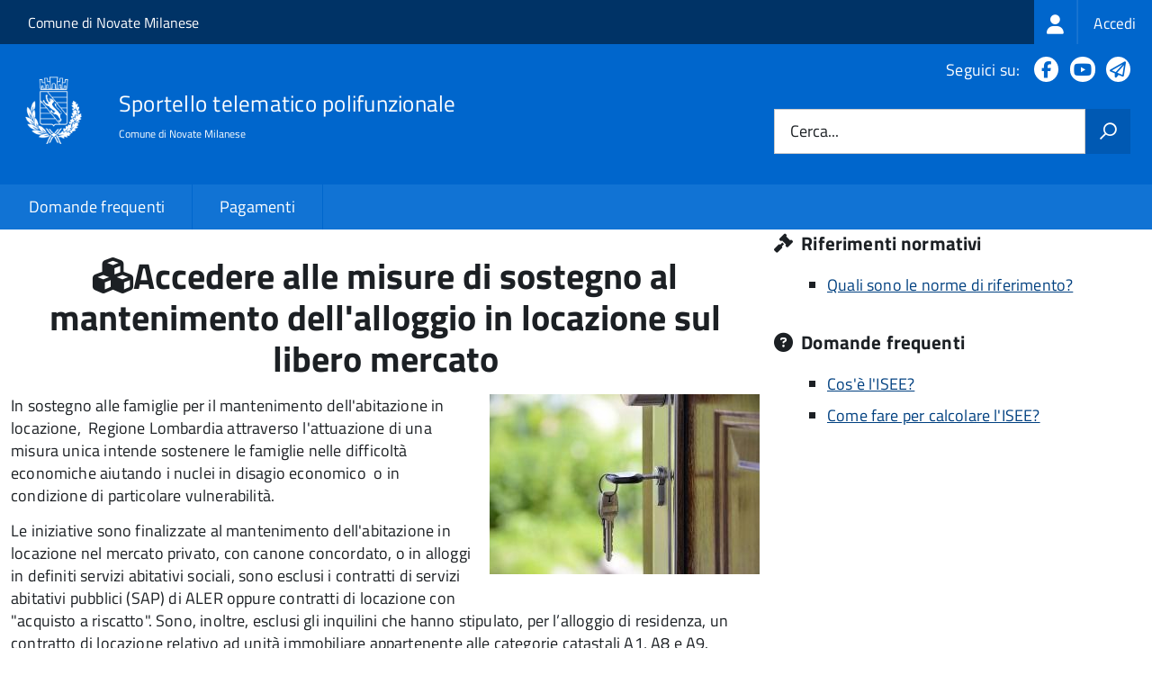

--- FILE ---
content_type: text/html; charset=UTF-8
request_url: https://sportellotelematico.comune.novate-milanese.mi.it/action%3Ar_lombar%3Amisura.unica.sostegno.affitto
body_size: 9880
content:
<!DOCTYPE html>
<html lang="it" dir="ltr" prefix="og: https://ogp.me/ns#">
  <head>
    <meta charset="utf-8" />
<script>var _paq = _paq || [];(function(){var u=(("https:" == document.location.protocol) ? "https://nginx.piwik.prod.globogis.srl/" : "https://nginx.piwik.prod.globogis.srl/");_paq.push(["setSiteId", "345"]);_paq.push(["setTrackerUrl", u+"matomo.php"]);if (!window.matomo_search_results_active) {_paq.push(["trackPageView"]);}var d=document,g=d.createElement("script"),s=d.getElementsByTagName("script")[0];g.type="text/javascript";g.defer=true;g.async=true;g.src=u+"matomo.js";s.parentNode.insertBefore(g,s);})();</script>
<link rel="canonical" href="https://sportellotelematico.comune.novate-milanese.mi.it/action%3Ar_lombar%3Amisura.unica.sostegno.affitto" />
<meta property="og:url" content="https://sportellotelematico.comune.novate-milanese.mi.it/action%3Ar_lombar%3Amisura.unica.sostegno.affitto" />
<meta property="og:title" content="Accedere alle misure di sostegno al mantenimento dell&#039;alloggio in locazione sul libero mercato | Sportello Telematico Unificato" />
<meta property="og:image:url" content="https://sportellotelematico.comune.novate-milanese.mi.it/themes/custom/stu3_italia/logo.svg" />
<meta name="Generator" content="Drupal 10 (https://www.drupal.org)" />
<meta name="MobileOptimized" content="width" />
<meta name="HandheldFriendly" content="true" />
<meta name="viewport" content="width=device-width, initial-scale=1.0" />
<link rel="icon" href="/sites/default/files/favicon.ico" type="image/vnd.microsoft.icon" />

    <title>Accedere alle misure di sostegno al mantenimento dell&#039;alloggio in locazione sul libero mercato | Sportello Telematico Unificato</title>
    <link rel="stylesheet" media="all" href="/sites/default/files/css/css_ksFtbguphvx0952w6kMWGltLyPzEfJd0-f6D5A4X0bI.css?delta=0&amp;language=it&amp;theme=stu3_italia&amp;include=[base64]" />
<link rel="stylesheet" media="all" href="/sites/default/files/css/css_Phq5GP8g7X56VSrKIGbaZpAMKvX7el7T6ApICh6Oa5g.css?delta=1&amp;language=it&amp;theme=stu3_italia&amp;include=[base64]" />
<link rel="stylesheet" media="all" href="https://storage.googleapis.com/maggioli-stu-theme-public-prod/10.26.0/css/build/font-awesome/css/all.min.css" />
<link rel="stylesheet" media="all" href="https://storage.googleapis.com/maggioli-stu-theme-public-prod/10.26.0/css/fonts.css" />
<link rel="stylesheet" media="all" href="https://storage.googleapis.com/maggioli-stu-theme-public-prod/10.26.0/css/build/vendor.css" />
<link rel="stylesheet" media="all" href="https://storage.googleapis.com/maggioli-stu-theme-public-prod/10.26.0/css/build/build_dblue.css" />

    
  </head>
  <body class="no-gin--toolbar-active path-node page-node-type-stu-action Sportello-telematico enhanced">
        <ul class="Skiplinks js-fr-bypasslinks visually-hidden focusable skip-link">
        <li><a accesskey="2" href="#main-content">Salta al contenuto principale</a></li>
        <li><a accesskey="3" href="#menu">Skip to site navigation</a></li>
    </ul>

    
      <div class="dialog-off-canvas-main-canvas" data-off-canvas-main-canvas>
    <ul class="Skiplinks js-fr-bypasslinks u-hiddenPrint">
  <li><a href="#main">Vai al Contenuto</a></li>
  <li><a class="js-fr-offcanvas-open" href="#menu" aria-controls="menu" aria-label="accedi al menu"
         title="accedi al menu">Vai alla navigazione del sito</a></li>
</ul>
<header class="Header Headroom--fixed js-Headroom u-hiddenPrint" role="banner">
  <div class="Header-banner">
      <div class="Header-owner">
      <a href="https://www.comune.novate-milanese.mi.it/">Comune di Novate Milanese</a>

      <div class="login-spid">
          <div class="region region-spid-login">
    <nav role="navigation" aria-labelledby="block-loginmenu-menu" id="block-loginmenu" class="block block-menu navigation menu--stu-login-menu">
            
  <h2 class="visually-hidden" id="block-loginmenu-menu">Login menu</h2>
  

        
              <ul class="Linklist Linklist--padded Treeview Treeview--default js-fr-treeview u-text-r-xs">
                    <li>
        <a href="/auth-service/login" data-drupal-link-system-path="auth-service/login"><span class="stu-login-custom">
      <span class="stu-login-icon stu-login-bg-generic">
        <span class="fa-solid fa-user fa-lg"></span>
      </span>
      <span class="stu-login stu-login-bg-generic stu-login-hidden">Accedi</span></span></a>
              </li>
        </ul>
  


  </nav>

  </div>

      </div>

          </div>
  </div>

  <div class="Header-navbar Grid Grid--alignMiddle" style="">
    <div class="Header-toggle Grid-cell">
      <a class="Hamburger-toggleContainer js-fr-offcanvas-open u-nojsDisplayInlineBlock" href="#menu"
         aria-controls="menu" aria-label="accedi al menu" title="accedi al menu">
        <span class="Hamburger-toggle" role="presentation"></span>
        <span class="Header-toggleText" role="presentation">Menu</span>
      </a>
    </div>

    <div class="Header-logo Grid-cell">
      <a style="text-decoration: none;" href="/" tabindex="-1">
        <img src="/sites/default/files/theme/stemma-novate.png" alt="Logo Sportello telematico polifunzionale"/>
      </a>
    </div>

    <div class="Header-title Grid-cell">
      <h1 class="Header-titleLink">
        <a accesskey="1" href="/" title="Home" rel="home">
          <span style="">Sportello telematico polifunzionale</span>
        </a>
      </h1>

              <h2 style="">
          Comune di Novate Milanese
        </h2>
      
    </div>

    <div class="Header-searchTrigger Grid-cell">
      <button aria-controls="header-search" class="js-Header-search-trigger Icon Icon-search"
              title="attiva il form di ricerca" aria-label="attiva il form di ricerca" aria-hidden="false"></button>
      <button aria-controls="header-search" class="js-Header-search-trigger Icon Icon-close u-hidden"
              title="disattiva il form di ricerca" aria-label="disattiva il form di ricerca"
              aria-hidden="true"></button>
    </div>

    <div class="Header-utils Grid-cell">

        <div class="Header-social Headroom-hideme">
          <p>Seguici su:</p>
          <ul class="Header-socialIcons">
                          <li><a href="https://www.facebook.com/ComunediNovateMilanese" target="_blank" title="Facebook"><span class="Icon-facebook"></span><span
                          class="u-hiddenVisually">Facebook</span></a></li>
                                                              <li><a href="https://www.youtube.com/c/novatemilanese" target="_blank" title="YouTube"><span class="Icon-youtube"></span><span
                          class="u-hiddenVisually">Youtube</span></a></li>
                                      <li><a href="https://t.me/comunenovatemilanese" target="_blank" title="Telegram"><span class="Icon-telegram"></span><span
                          class="u-hiddenVisually">Telegram</span></a></li>
            
            
                                                                      </ul>
        </div>
                  <div class="Header-search" id="header-search">
        <form class="Form" action="/search" method="GET">
          <div class="Form-field Form-field--withPlaceholder Grid">
            <input class="Form-input Grid-cell u-sizeFill u-text-r-s" required id="cerca" name="search" autocomplete="off">
            <label class="Form-label" for="cerca">Cerca...</label>
            <button class="Grid-cell u-sizeFit Icon-search u-background-60 u-color-white u-padding-all-s u-textWeight-700"
                    title="Avvia la ricerca" aria-label="Avvia la ricerca"></button>
          </div>
        </form>
      </div>
      
    </div>
  </div>
    <div class="region region-header Headroom-hideme u-textCenter stu3-region-header">
        <nav class="Megamenu Megamenu--default js-megamenu" role="navigation" aria-labelledby="system-navigation">
      

              <ul class="Megamenu-list u-layout-wide u-layoutCenter u-layout-withGutter" id="system-navigation">

      
    
                        <li class="Megamenu-item ">
                    <a href="/faq" data-drupal-link-system-path="faq">Domande frequenti</a>
                    </li>
                        <li class="Megamenu-item ">
                    <a href="/action%3As_italia%3Apagare" data-drupal-link-system-path="node/1420">Pagamenti</a>
                    </li>
                        <li class="Megamenu-item ">
                    <a href="/page%3As_italia%3Ascrivania.cittadino" title="Visualizza tutti i miei dati" data-drupal-link-system-path="node/3"></a>
                    </li>
    
          </ul>
    
  


    </nav>

  </div>

</header>

<section class="Offcanvas Offcanvas--left Offcanvas--modal js-fr-offcanvas u-jsVisibilityHidden u-nojsDisplayNone"
         id="menu" style="visibility: hidden;">
  <h2 class="u-hiddenVisually">Menu di navigazione</h2>
  <div class="Offcanvas-content u-background-white">
    <div class="Offcanvas-toggleContainer u-background-70 u-jsHidden">
      <a class="Hamburger-toggleContainer u-block u-color-white u-padding-bottom-xxl u-padding-left-s u-padding-top-xxl js-fr-offcanvas-close"
         aria-controls="menu" aria-label="esci dalla navigazione" title="esci dalla navigazione" href="#">
        <span class="Hamburger-toggle is-active" aria-hidden="true"></span>
      </a>
    </div>
    <nav>
        <div class="region region-primary-menu">
    <nav role="navigation" aria-labelledby="block-stu3-italia-main-menu-menu" id="block-stu3-italia-main-menu" class="block block-menu navigation menu--main">
            
  <h2 class="visually-hidden" id="block-stu3-italia-main-menu-menu">Navigazione principale</h2>
  

        
              <ul class="Linklist Linklist--padded Treeview Treeview--default js-fr-treeview u-text-r-xs">
                    <li>
        <a href="/faq" data-drupal-link-system-path="faq">Domande frequenti</a>
              </li>
                <li>
        <a href="/action%3As_italia%3Apagare" data-drupal-link-system-path="node/1420">Pagamenti</a>
              </li>
                <li>
        <a href="/page%3As_italia%3Ascrivania.cittadino" title="Visualizza tutti i miei dati" data-drupal-link-system-path="node/3"></a>
              </li>
        </ul>
  


  </nav>

  </div>

    </nav>
  </div>
</section>


<div id="slider">
  
</div>
<div id="main" role="main">
  <span id="main-content" tabindex="-1"></span>  
    <div class="region region-highlighted Grid Grid--withGutter">
    <div data-drupal-messages-fallback class="hidden"></div>

  </div>


  

  <div class="u-layout-wide u-layoutCenter u-layout-withGutter">
    <div class="Grid Grid--withGutter">
                          <div class="Grid-cell u-md-size8of12 u-lg-size8of12">
        <section>  <div class="region region-content">
    <div id="block-stu3-italia-page-title" class="block block-core block-page-title-block">
  
    
      
  <h1 class="page-title u-text-h1"><span class="field field--name-title field--type-string field--label-hidden"><em class="fa fa-cubes"></em><span>Accedere alle misure di sostegno al mantenimento dell&#039;alloggio in locazione sul libero mercato</span></span>
</h1>


  </div>
<div id="block-stu3-italia-content" class="block block-system block-system-main-block">
  
    
      


<article class="node node--type-stu-action node--view-mode-full Prose">
  
    

          
    
            <div class="field field--name-field-stu-action-cover field--type-image field--label-hidden field__item">  <img loading="lazy" src="/sites/default/files/house-1407562_640_3.jpg" width="300" height="200" alt="Accedere alle misure di sostegno all&#039;affitto a seguito delle difficoltà economiche derivanti dall&#039;emergenza Covid-19" />

</div>
      
  
  
  <div class="node__content">

    
    
            <div class="clearfix text-formatted field field--name-body field--type-text-with-summary field--label-hidden field__item Prose"><p>In sostegno alle famiglie per il mantenimento dell'abitazione in locazione,&nbsp; Regione Lombardia attraverso l'attuazione di una misura unica intende sostenere le famiglie nelle difficoltà economiche aiutando i nuclei in disagio economico&nbsp; o in condizione di particolare vulnerabilità.</p>

<p>Le iniziative sono finalizzate al mantenimento dell'abitazione in locazione nel mercato privato, con canone concordato, o in alloggi in definiti servizi abitativi sociali, sono esclusi i contratti di servizi abitativi pubblici (SAP) di ALER oppure contratti di locazione con "acquisto a riscatto". Sono, inoltre, esclusi gli inquilini&nbsp;<span><span><span>che hanno stipulato, per l’alloggio di residenza, un contratto di locazione relativo ad unità immobiliare appartenente alle categorie catastali A1, A8 e A9.</span></span></span></p>

<p>La misura unica&nbsp;è un contributo&nbsp;erogabile al proprietario dell'alloggio per sostenere il pagamento dell'affitto&nbsp;non versato o da versare a cura della famiglia in affitto.</p>

<p>Il contributo può arrivare a coprire fino a tre mensilità di canone e comunque non oltre i 1500,00 € ad alloggio o contratto.</p>

<p>L'assegnazione del contributo avviene previo bandi di evidenza pubblica.</p></div>
      

  
  
      <div class="node-separator"></div>
  
    
<div class="field field--name-field-stu-insight field--type-stu-insight field--label-above">
      <h3 class="field__label">Approfondimenti</h3>
    <div class="Accordion fr-accordion js-fr-accordion" id="accordion-1">
          <div class="Accordion-header js-fr-accordion__header fr-accordion__header" id="accordion-header-0"><span class="Accordion-link u-text-r-xs"><strong>Requisiti soggettivi</strong></span><div></div><div id="accordion-panel-0" class="Accordion-panel fr-accordion__panel js-fr-accordion__panel"><div class="Prose u-padding-r-all"><p>Per chiedere la concessione del contributo le famiglie&nbsp; devono rispettare questi requisiti:</p>

<ul>
	<li>non essere sottoposti a procedure di rilascio dell'abitazione o sfratto in corso</li>
	<li>essere inquilini di alloggi sul libero mercato o di alloggi in godimento (cooperative) o di alloggi definiti servizi abitativi sociali</li>
	<li>residenza anagrafica nell'alloggio di locazione da almeno sei mesi alla data di presentazione della domanda</li>
	<li>avere un ISEE massimo fino a 18.000,00 €</li>
	<li>per i possessori del Reddito di cittadinanza è possibile presentare la domanda ma il contributo non è cumulabile con il Reddito.</li>
</ul>

<p>Sono state varate condizioni preferenziali per l'accesso al contributo con almeno una delle seguenti condizioni:</p>

<ul>
	<li>Nucleo under 35: tutti i componenti del nucleo familiare in locazione devono avere un'età, compita o da compiere, nell'anno del bando, inferiore ai 35 anni</li>
	<li>Ricaduta di reddito: la diminuzione reddituale deve essere attestata unicamente con l'ISEE corrente in corso di validità</li>
	<li>Maggiore vulnerabilità: misurabile attraverso alcuni elementi rilevati dall'attestazione ISEE. La vulnerabilità è definita se la somma dei redditi non supera i 6.500,00 € e se l'importo del patrimonio mobilirare non è superiore ai 10.000,00 €.</li>
</ul>
</div></div></div>
      </div>
</div>

    

          <div class="node-separator"></div>
    
        
    
  <div class="field field--name-field-stu-procedure field--type-entity-reference field--label-above">
    <header>
      <h2>Servizi</h2>
      <em>Per presentare la pratica accedi al servizio che ti interessa</em>
    </header>
    <br/>
              <div class="field__item">
<article class="node node--type-stu-procedure node--view-mode-teaser">

  
      <a href="/procedure%3Ac_f955%3Aaccedere.prestazioni.socio.assistenziali?source=4014" rel="bookmark"><span class="field field--name-title field--type-string field--label-hidden"><span class="stu-procedure"></span> <span>Accesso alle prestazioni socio assistenziali</span></span>
</a>
    

</article>
</div>
          </div>

    

          <div class="where-you-can-find">
        <h2>Puoi trovare questa pagina in</h2>
        <div class="field__item">
                            </div>
        <div class="field__item">
                            </div>
        <div class="field__item">
                      Sezioni:                                <a href="/activity/54">Servizi sociali</a>
                  </div>
      </div>
      <div class="node-separator"></div>
      <span id="webform-submission-valutazione-chiarezza-node-4014-form-ajax-content"></span><div id="webform-submission-valutazione-chiarezza-node-4014-form-ajax" class="webform-ajax-form-wrapper" data-effect="fade" data-progress-type="throbber"><form class="webform-submission-form webform-submission-add-form webform-submission-valutazione-chiarezza-form webform-submission-valutazione-chiarezza-add-form webform-submission-valutazione-chiarezza-node-4014-form webform-submission-valutazione-chiarezza-node-4014-add-form js-webform-disable-autosubmit js-webform-details-toggle webform-details-toggle" data-drupal-selector="webform-submission-valutazione-chiarezza-node-4014-add-form" action="/action%3Ar_lombar%3Amisura.unica.sostegno.affitto" method="post" id="webform-submission-valutazione-chiarezza-node-4014-add-form" accept-charset="UTF-8">
  
  <div id="edit-title" class="js-form-item form-item js-form-type-webform-markup form-type-webform-markup js-form-item-title form-item-title form-no-label">
        <h2 class="h4 mb-0" data-element="feedback-title">Quanto sono chiare le informazioni su questa pagina?</h2>
        </div>
<div class="js-form-item form-item js-form-type-agid-rating form-type-agid-rating js-form-item-chiarezza-informazioni-agid form-item-chiarezza-informazioni-agid form-no-label">
        <input data-drupal-selector="edit-chiarezza-informazioni-agid" type="range" autocomplete="off  " aria-label="Valutazione chiarezza delle informazioni di questa pagina" class="js-webform-visually-hidden invisible form-webform-rating Form-input" id="edit-chiarezza-informazioni-agid" name="chiarezza_informazioni_agid" value="0" step="1" min="0" max="5" data-drupal-states="{&quot;readonly&quot;:[{&quot;.webform-submission-valutazione-chiarezza-node-4014-add-form :input[name=\u0022incontrato_maggiori_difficolta\u0022]&quot;:{&quot;filled&quot;:true}},&quot;xor&quot;,{&quot;.webform-submission-valutazione-chiarezza-node-4014-add-form :input[name=\u0022aspetti_preferiti\u0022]&quot;:{&quot;filled&quot;:true}}]}" /><div class="agid-rate svg rateit-medium" data-min="0" data-max="5" data-step="1" data-resetable="false" data-readonly="false" data-backingfld="[data-drupal-selector=&quot;edit-chiarezza-informazioni-agid&quot;]" data-value="" data-starheight="24" data-starwidth="24"></div>


        </div>
<div class="clear-float js-form-wrapper form-wrapper" data-webform-key="first" data-drupal-selector="edit-first" id="edit-first"><fieldset data-drupal-selector="edit-incontrato-maggiori-difficolta" data-element="feedback-rating-negative" class="js-webform-states-hidden radios--wrapper fieldgroup form-composite webform-composite-visible-title js-webform-type-radios webform-type-radios js-form-item form-item js-form-wrapper form-wrapper" id="edit-incontrato-maggiori-difficolta--wrapper" data-drupal-states="{&quot;visible&quot;:{&quot;.webform-submission-valutazione-chiarezza-node-4014-add-form :input[name=\u0022chiarezza_informazioni_agid\u0022]&quot;:{&quot;value&quot;:{&quot;between&quot;:&quot;1:3&quot;}}},&quot;required&quot;:{&quot;.webform-submission-valutazione-chiarezza-node-4014-add-form :input[name=\u0022chiarezza_informazioni_agid\u0022]&quot;:{&quot;value&quot;:{&quot;between&quot;:&quot;1:3&quot;}}}}">
      <legend id="edit-incontrato-maggiori-difficolta--wrapper-legend">
    <span data-element="feedback-rating-question" class="fieldset-legend">Dove hai incontrato le maggiori difficoltà?</span>
  </legend>
  <div class="fieldset-wrapper">
                <div id="edit-incontrato-maggiori-difficolta" class="js-webform-radios webform-options-display-one-column form-radios"><div class="js-form-item form-item js-form-type-radio form-type-radio js-form-item-incontrato-maggiori-difficolta form-item-incontrato-maggiori-difficolta">
        <input data-drupal-selector="edit-incontrato-maggiori-difficolta-a-volte-le-indicazioni-non-erano-chiare" type="radio" id="edit-incontrato-maggiori-difficolta-a-volte-le-indicazioni-non-erano-chiare" name="incontrato_maggiori_difficolta" value="A volte le indicazioni non erano chiare" class="form-radio Form-input" />

        <label data-element="feedback-rating-answer" for="edit-incontrato-maggiori-difficolta-a-volte-le-indicazioni-non-erano-chiare" class="option Form-label">A volte le indicazioni non erano chiare</label>
      </div>
<div class="js-form-item form-item js-form-type-radio form-type-radio js-form-item-incontrato-maggiori-difficolta form-item-incontrato-maggiori-difficolta">
        <input data-drupal-selector="edit-incontrato-maggiori-difficolta-a-volte-le-indicazioni-non-erano-complete" type="radio" id="edit-incontrato-maggiori-difficolta-a-volte-le-indicazioni-non-erano-complete" name="incontrato_maggiori_difficolta" value="A volte le indicazioni non erano complete" class="form-radio Form-input" />

        <label data-element="feedback-rating-answer" for="edit-incontrato-maggiori-difficolta-a-volte-le-indicazioni-non-erano-complete" class="option Form-label">A volte le indicazioni non erano complete</label>
      </div>
<div class="js-form-item form-item js-form-type-radio form-type-radio js-form-item-incontrato-maggiori-difficolta form-item-incontrato-maggiori-difficolta">
        <input data-drupal-selector="edit-incontrato-maggiori-difficolta-a-volte-non-capivo-se-stavo-procedendo-correttamente" type="radio" id="edit-incontrato-maggiori-difficolta-a-volte-non-capivo-se-stavo-procedendo-correttamente" name="incontrato_maggiori_difficolta" value="A volte non capivo se stavo procedendo correttamente" class="form-radio Form-input" />

        <label data-element="feedback-rating-answer" for="edit-incontrato-maggiori-difficolta-a-volte-non-capivo-se-stavo-procedendo-correttamente" class="option Form-label">A volte non capivo se stavo procedendo correttamente</label>
      </div>
<div class="js-form-item form-item js-form-type-radio form-type-radio js-form-item-incontrato-maggiori-difficolta form-item-incontrato-maggiori-difficolta">
        <input data-drupal-selector="edit-incontrato-maggiori-difficolta-ho-avuto-problemi-tecnici" type="radio" id="edit-incontrato-maggiori-difficolta-ho-avuto-problemi-tecnici" name="incontrato_maggiori_difficolta" value="Ho avuto problemi tecnici" class="form-radio Form-input" />

        <label data-element="feedback-rating-answer" for="edit-incontrato-maggiori-difficolta-ho-avuto-problemi-tecnici" class="option Form-label">Ho avuto problemi tecnici</label>
      </div>
<div class="js-form-item form-item js-form-type-radio form-type-radio js-form-item-incontrato-maggiori-difficolta form-item-incontrato-maggiori-difficolta">
        <input data-drupal-selector="edit-incontrato-maggiori-difficolta-altro" type="radio" id="edit-incontrato-maggiori-difficolta-altro" name="incontrato_maggiori_difficolta" value="Altro" class="form-radio Form-input" />

        <label data-element="feedback-rating-answer" for="edit-incontrato-maggiori-difficolta-altro" class="option Form-label">Altro</label>
      </div>
</div>

          </div>
</fieldset>
<fieldset data-drupal-selector="edit-aspetti-preferiti" data-element="feedback-rating-positive" class="js-webform-states-hidden radios--wrapper fieldgroup form-composite webform-composite-visible-title js-webform-type-radios webform-type-radios js-form-item form-item js-form-wrapper form-wrapper" id="edit-aspetti-preferiti--wrapper" data-drupal-states="{&quot;visible&quot;:{&quot;.webform-submission-valutazione-chiarezza-node-4014-add-form :input[name=\u0022chiarezza_informazioni_agid\u0022]&quot;:{&quot;value&quot;:{&quot;greater_equal&quot;:&quot;4&quot;}}},&quot;required&quot;:{&quot;.webform-submission-valutazione-chiarezza-node-4014-add-form :input[name=\u0022chiarezza_informazioni_agid\u0022]&quot;:{&quot;value&quot;:{&quot;greater_equal&quot;:&quot;4&quot;}}}}">
      <legend id="edit-aspetti-preferiti--wrapper-legend">
    <span data-element="feedback-rating-question" class="fieldset-legend">Quali sono stati gli aspetti che hai preferito?</span>
  </legend>
  <div class="fieldset-wrapper">
                <div id="edit-aspetti-preferiti" class="js-webform-radios webform-options-display-one-column form-radios"><div class="js-form-item form-item js-form-type-radio form-type-radio js-form-item-aspetti-preferiti form-item-aspetti-preferiti">
        <input data-drupal-selector="edit-aspetti-preferiti-le-indicazioni-erano-chiare" type="radio" id="edit-aspetti-preferiti-le-indicazioni-erano-chiare" name="aspetti_preferiti" value="Le indicazioni erano chiare" class="form-radio Form-input" />

        <label data-element="feedback-rating-answer" for="edit-aspetti-preferiti-le-indicazioni-erano-chiare" class="option Form-label">Le indicazioni erano chiare</label>
      </div>
<div class="js-form-item form-item js-form-type-radio form-type-radio js-form-item-aspetti-preferiti form-item-aspetti-preferiti">
        <input data-drupal-selector="edit-aspetti-preferiti-le-indicazioni-erano-complete" type="radio" id="edit-aspetti-preferiti-le-indicazioni-erano-complete" name="aspetti_preferiti" value="Le indicazioni erano complete" class="form-radio Form-input" />

        <label data-element="feedback-rating-answer" for="edit-aspetti-preferiti-le-indicazioni-erano-complete" class="option Form-label">Le indicazioni erano complete</label>
      </div>
<div class="js-form-item form-item js-form-type-radio form-type-radio js-form-item-aspetti-preferiti form-item-aspetti-preferiti">
        <input data-drupal-selector="edit-aspetti-preferiti-capivo-sempre-che-stavo-procedendo-correttamente" type="radio" id="edit-aspetti-preferiti-capivo-sempre-che-stavo-procedendo-correttamente" name="aspetti_preferiti" value="Capivo sempre che stavo procedendo correttamente" class="form-radio Form-input" />

        <label data-element="feedback-rating-answer" for="edit-aspetti-preferiti-capivo-sempre-che-stavo-procedendo-correttamente" class="option Form-label">Capivo sempre che stavo procedendo correttamente</label>
      </div>
<div class="js-form-item form-item js-form-type-radio form-type-radio js-form-item-aspetti-preferiti form-item-aspetti-preferiti">
        <input data-drupal-selector="edit-aspetti-preferiti-non-ho-avuto-problemi-tecnici" type="radio" id="edit-aspetti-preferiti-non-ho-avuto-problemi-tecnici" name="aspetti_preferiti" value="Non ho avuto problemi tecnici" class="form-radio Form-input" />

        <label data-element="feedback-rating-answer" for="edit-aspetti-preferiti-non-ho-avuto-problemi-tecnici" class="option Form-label">Non ho avuto problemi tecnici</label>
      </div>
<div class="js-form-item form-item js-form-type-radio form-type-radio js-form-item-aspetti-preferiti form-item-aspetti-preferiti">
        <input data-drupal-selector="edit-aspetti-preferiti-altro" type="radio" id="edit-aspetti-preferiti-altro" name="aspetti_preferiti" value="Altro" class="form-radio Form-input" />

        <label data-element="feedback-rating-answer" for="edit-aspetti-preferiti-altro" class="option Form-label">Altro</label>
      </div>
</div>

          </div>
</fieldset>
<div class="hidden js-form-item form-item js-form-type-textfield form-type-textfield js-form-item-breve-commento-first form-item-breve-commento-first">
      <label for="edit-breve-commento-first" class="Form-label">Vuoi aggiungere altri dettagli?</label>
        <input data-element="feedback-input-text" data-drupal-selector="edit-breve-commento-first" type="text" id="edit-breve-commento-first" name="breve_commento_first" value="" size="60" maxlength="255" class="form-text Form-input" />

        </div>
<div class="p-0 btn btn-outline-primary me-4 float-start js-webform-states-hidden form-actions webform-actions js-form-wrapper form-wrapper" data-drupal-selector="edit-actions-01" data-drupal-states="{&quot;invisible&quot;:{&quot;.webform-submission-valutazione-chiarezza-node-4014-add-form :input[name=\u0022chiarezza_informazioni_agid\u0022]&quot;:{&quot;value&quot;:&quot;0&quot;}}}" id="edit-actions-01"><input formnovalidate="formnovalidate" class="webform-button--reset button js-form-submit form-submit Button Button--default" data-drupal-selector="edit-actions-01-reset" data-disable-refocus="true" type="submit" id="edit-actions-01-reset" name="op" value="Indietro" />

</div>
</div>
<input data-drupal-selector="edit-urn" type="hidden" name="urn" value="action:r_lombar:misura.unica.sostegno.affitto" class="Form-input" />
<div class="js-webform-states-hidden form-actions webform-actions js-form-wrapper form-wrapper" data-drupal-selector="edit-actions" data-drupal-states="{&quot;invisible&quot;:{&quot;.webform-submission-valutazione-chiarezza-node-4014-add-form :input[name=\u0022chiarezza_informazioni_agid\u0022]&quot;:{&quot;value&quot;:&quot;0&quot;}}}" id="edit-actions"><input class="webform-button--next btn btn-primary button js-form-submit form-submit Button Button--default" data-drupal-selector="edit-actions-wizard-next" data-disable-refocus="true" type="submit" id="edit-actions-wizard-next" name="op" value="Avanti" />

</div>
<input autocomplete="off" data-drupal-selector="form-jiiyw0h7n5sxpfrukuej1zanlpvhfldi2et63dfybmw" type="hidden" name="form_build_id" value="form-JIiyW0h7N5sXPfRukuEj1ZANlPvHfLdi2eT63dFYbMw" class="Form-input" />
<input data-drupal-selector="edit-webform-submission-valutazione-chiarezza-node-4014-add-form" type="hidden" name="form_id" value="webform_submission_valutazione_chiarezza_node_4014_add_form" class="Form-input" />


  
</form>
</div>
              <div class="node-separator"></div>
      <div class="u-text-r-xxs">
        Ultimo aggiornamento: 06/04/2023 15:29.07
      </div>
      </div>
</article>

  </div>

  </div>
</section>

        
      </div>
              <div class="Grid-cell u-sizeFull u-md-size4of12 u-lg-size4of12">
          <aside class="layout-sidebar-first" role="complementary">
            
              <div class="region region-sidebar-second">
    <div class="views-element-container block block-views block-views-blockstu-founding-law-block-2 Prose" id="block-stu-founding-law-action">
  
      <h4 class="u-text-h4"><span class="fa fa-gavel" title="Riferimenti normativi"></span> Riferimenti normativi</h4>
    
      <div><div class="view view-stu-founding-law view-id-stu_founding_law view-display-id-block_2 js-view-dom-id-53aad1a081544782cb050526e19722ddd5935ef0e49cf1696d7b1f11f9766e40">
  
    
      
      <div class="view-content">
      <div class="Prose item-list">
  
  <ul>

          <li><a href="http://www.indicenormativa.it/norme/procedimenti/fondo.sostegno.affitti?istituzione=Comune%20di%20Novate%20Milanese" class="chip-label" target="_blank">Quali sono le norme di riferimento?</a></li>
    
  </ul>

</div>

    </div>
  
          </div>
</div>

  </div>
<div class="views-element-container block block-views block-views-blockstu-related-faq-block-1 Prose" id="block-related-faq">
  
        <h4 class="u-text-h4"><span class="fa fa-question-circle" title="Domande frequenti"></span> Domande frequenti</h4>
    
      <div><div class="view view-stu-related-faq view-id-stu_related_faq view-display-id-block_1 js-view-dom-id-7ff9e3401abdf965ac095e747f9ccd132acc53ec4bbf14f2cff49e085187317d">
  
    
      
      <div class="view-content">
      <div class="item-list Prose">
  
  <ul>

          <li><a href="/faq:s_italia:cosa.e.isee" hreflang="it">Cos&#039;è l&#039;ISEE?</a></li>
          <li><a href="/faq:s_italia:calcolo.isee" hreflang="it">Come fare per calcolare l&#039;ISEE?</a></li>
    
  </ul>

</div>

    </div>
  
            <div class="view-footer">
      <div class="view view-stu-related-faq view-id-stu_related_faq view-display-id-block_3 js-view-dom-id-a0a590577dacfc1a7386a47c6fcc6c07591edc3e416b6122c96f6c890dfb3890">
  
    
      
  
          </div>

    </div>
    </div>
</div>

  </div>

  </div>

          </aside>
        </div>
          </div>
  </div>

      <div class="u-layout-wide u-layoutCenter u-layout-withGutter u-padding-r-top u-padding-r-bottom">
        <div class="region region-content-bottom">
    <div class="views-element-container block block-views block-views-blockwww-text-button-menu-block-1" id="block-views-block-www-text-button-menu-block-1">
  
    
      <div><div class="view view-www-text-button-menu view-id-www_text_button_menu view-display-id-block_1 js-view-dom-id-2da42218620af646de7746cb2eaba405c4c36da785726abae700d6596a009a73">
  
    
      
  
          </div>
</div>

  </div>
<div class="views-element-container block block-views block-views-blockwww-bottom-menu-block-1" id="block-views-block-www-bottom-menu-block-1">
  
    
      <div><div class="view view-www-bottom-menu view-id-www_bottom_menu view-display-id-block_1 js-view-dom-id-109a6e9f1d5902a6f142dcfab8d9b93b1bf83891fb1e12f096d407528ffd7bae">
  
    
      
  
          </div>
</div>

  </div>
<div class="views-element-container block block-views block-views-blockwww-bottom-menu-block-2" id="block-views-block-www-bottom-menu-block-2">
  
    
      <div><div class="view view-www-bottom-menu view-id-www_bottom_menu view-display-id-block_2 js-view-dom-id-0ff3b6c81584ec5624dc8a371d8bde45ae4f60b9ebdea2a9859a155718d77a82">
  
    
      
  
          </div>
</div>

  </div>

  </div>

    </div>
  
  
      <div class="u-background-grey-80 sticky-footer">
      <div class="u-layout-wide u-layoutCenter u-layout-r-withGutter">
        <footer class="Footer u-padding-all-s">
            <div class="region region-footer">
      
        <ul class="Footer-links u-cf">
          <li>
        <a href="/user/login" data-drupal-link-system-path="/user/login" title="Area riservata">Area riservata</a>
              </li>
          <li>
        <a href="/page%3As_italia%3Acredits" data-drupal-link-system-path="/page%3As_italia%3Acredits" title="Crediti">Crediti</a>
              </li>
          <li>
        <a href="/action%3As_italia%3Aprivacy.policy" data-drupal-link-system-path="/action%3As_italia%3Aprivacy.policy" title="Informativa privacy">Informativa privacy</a>
              </li>
          <li>
        <a href="/page%3As_italia%3Asportello.telematico%3Bnote.legali" data-drupal-link-system-path="/page%3As_italia%3Asportello.telematico%3Bnote.legali" title="Note legali">Note legali</a>
              </li>
          <li>
        <a href="/action%3As_italia%3Aobblighi.accessibilita" data-drupal-link-system-path="/action%3As_italia%3Aobblighi.accessibilita" title="Dichiarazione di accessibilità">Dichiarazione di accessibilità</a>
              </li>
          <li>
        <a href="/node/683" data-drupal-link-system-path="/node/683" title="Contatti">Contatti</a>
              </li>
          <li>
        <a href="/bookings" data-drupal-link-system-path="/bookings" title="Prenotazione appuntamento">Prenotazione appuntamento</a>
              </li>
          <li>
        <a href="/datimonitoraggio" data-drupal-link-system-path="/datimonitoraggio" title="Statistiche del portale">Statistiche del portale</a>
              </li>
          <li>
        <a href="/faq" data-drupal-link-system-path="/faq" title="Leggi le FAQ">Leggi le FAQ</a>
              </li>
          <li>
        <a href="/action%3As_italia%3Apagare" data-drupal-link-system-path="/action%3As_italia%3Apagare" title="Pagamenti">Pagamenti</a>
              </li>
          <li>
        <a href="/riepilogo_valutazioni" data-drupal-link-system-path="/riepilogo_valutazioni" title="Riepilogo valutazioni">Riepilogo valutazioni</a>
              </li>
          <li>
        <a href="/page%3As_italia%3Apiano.miglioramento.servizi" data-drupal-link-system-path="/page%3As_italia%3Apiano.miglioramento.servizi" title="Piano di miglioramento dei servizi">Piano di miglioramento dei servizi</a>
              </li>
          <li>
        <a href="/node/683" data-drupal-link-system-path="/node/683" title="Comune di Novate Milanese - Partita IVA dell'amministrazione: 02032910156 - PEC: comune.novatemilanese@legalmail.it">Comune di Novate Milanese - Partita IVA dell'amministrazione: 02032910156 - PEC: comune.novatemilanese@legalmail.it</a>
              </li>
        </ul>
  


<div id="block-poweredby" class="block block-stu-site-web-utilities block-powered-by">
  
    
      <style>
.powered-by a {
  line-height: 2!important;
  color: #fff!important;
  text-decoration: underline!important;
}

.powered-by a:hover {
  text-decoration: none!important;
}

</style>

<div class="powered-by">
  <a href="https://www.sportellotelematicopolifunzionale.it" target="_blank" rel="noopener">Powered by Sportello Telematico Polifunzionale (v. 10.26.0)</a>
</div>

  </div>

  </div>

          <a href="https://designers.italia.it/" style="margin-top:-20px;float:right" title="Costruito utilizzando il design system di Designers Italia"><img src="https://storage.googleapis.com/maggioli-stu-theme-public-staging/ad921212/img/it_logo.png" width="20" height="16" alt="Costruito utilizzando il design system di Designers Italia"/></a>
      </footer>
      </div>
    </div>
  </div>


  </div>

    
    <script type="application/json" data-drupal-selector="drupal-settings-json">{"path":{"baseUrl":"\/","pathPrefix":"","currentPath":"node\/4014","currentPathIsAdmin":false,"isFront":false,"currentLanguage":"it"},"pluralDelimiter":"\u0003","suppressDeprecationErrors":true,"ajaxPageState":{"libraries":"[base64]","theme":"stu3_italia","theme_token":null},"ajaxTrustedUrl":{"form_action_p_pvdeGsVG5zNF_XLGPTvYSKCf43t8qZYSwcfZl2uzM":true,"\/action%3Ar_lombar%3Amisura.unica.sostegno.affitto?ajax_form=1":true},"matomo":{"disableCookies":false,"trackMailto":false},"data":{"extlink":{"extTarget":true,"extTargetAppendNewWindowLabel":"(opens in a new window)","extTargetNoOverride":true,"extNofollow":false,"extTitleNoOverride":true,"extNoreferrer":false,"extFollowNoOverride":false,"extClass":"0","extLabel":"(link is external)","extImgClass":false,"extSubdomains":true,"extExclude":"","extInclude":"","extCssExclude":".it-nav-wrapper, .it-footer-main, .stu-account","extCssInclude":"","extCssExplicit":"","extAlert":false,"extAlertText":"This link will take you to an external web site. We are not responsible for their content.","extHideIcons":false,"mailtoClass":"0","telClass":"","mailtoLabel":"(link sends email)","telLabel":"(link is a phone number)","extUseFontAwesome":false,"extIconPlacement":"append","extPreventOrphan":false,"extFaLinkClasses":"fa fa-external-link","extFaMailtoClasses":"fa fa-envelope-o","extAdditionalLinkClasses":"","extAdditionalMailtoClasses":"","extAdditionalTelClasses":"","extFaTelClasses":"fa fa-phone","whitelistedDomains":null,"extExcludeNoreferrer":""}},"ajax":{"edit-actions-wizard-next":{"callback":"::submitAjaxForm","event":"click","effect":"fade","speed":500,"progress":{"type":"throbber","message":""},"disable-refocus":true,"url":"\/action%3Ar_lombar%3Amisura.unica.sostegno.affitto?ajax_form=1","httpMethod":"POST","dialogType":"ajax","submit":{"_triggering_element_name":"op","_triggering_element_value":"Avanti"}},"edit-actions-01-reset":{"callback":"::submitAjaxForm","event":"click","effect":"fade","speed":500,"progress":{"type":"throbber","message":""},"disable-refocus":true,"url":"\/action%3Ar_lombar%3Amisura.unica.sostegno.affitto?ajax_form=1","httpMethod":"POST","dialogType":"ajax","submit":{"_triggering_element_name":"op","_triggering_element_value":"Indietro"}}},"stu_agid":{"theme_url":"https:\/\/storage.googleapis.com\/maggioli-stu-theme-public-prod\/10.26.0"},"user":{"uid":0,"permissionsHash":"e7e72047bf066b39b52052510243d5a09c9b52694a5950bdcc1f0419d30b4cf5"}}</script>
<script src="/sites/default/files/js/js_VJTl1ziGdP33ArFC2xmJcUM6WL12yjZqXExFvOy9trM.js?scope=footer&amp;delta=0&amp;language=it&amp;theme=stu3_italia&amp;include=[base64]"></script>
<script src="https://storage.googleapis.com/maggioli-stu-theme-public-prod/10.26.0/js/build/IWT.min.js"></script>
<script src="https://storage.googleapis.com/maggioli-stu-theme-public-prod/10.26.0/js/stu3_italia.js"></script>
<script src="/sites/default/files/js/js_syPqnhC2tHdVKcigD8AbhGLEmqjqZAYjI3Lr2nVOD5Q.js?scope=footer&amp;delta=3&amp;language=it&amp;theme=stu3_italia&amp;include=[base64]"></script>

  </body>
</html>
